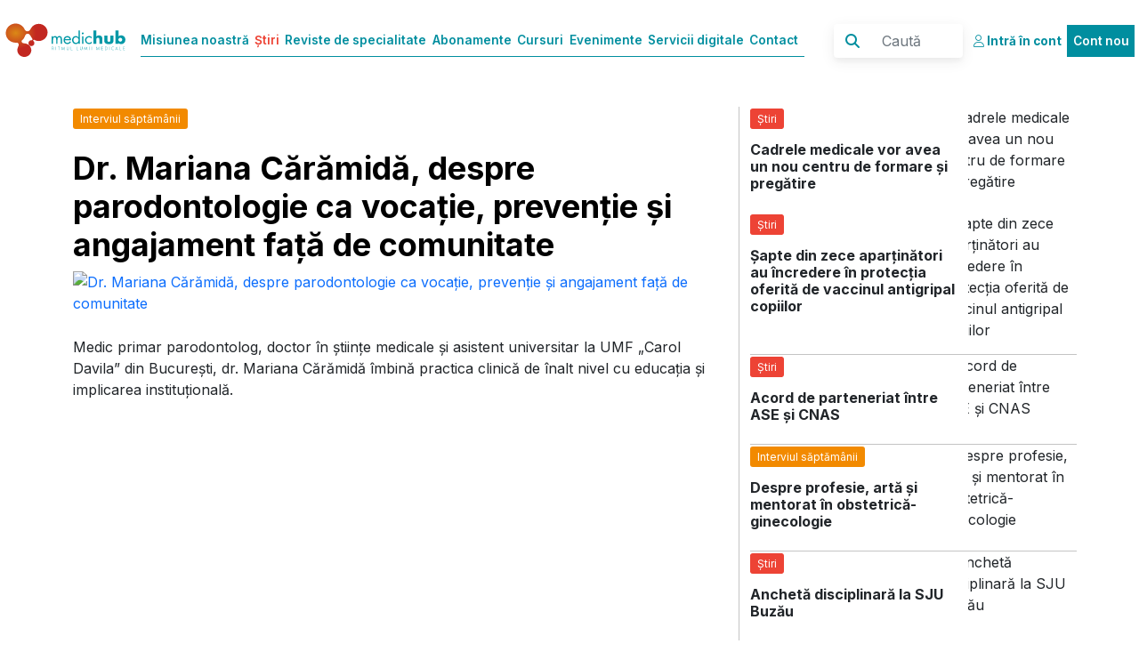

--- FILE ---
content_type: text/html; charset=UTF-8
request_url: https://www.medichub.ro/stiri?tag=negocieri%20cu%20ministerul%20sanatatii
body_size: 7916
content:
<!doctype html>
<html lang="en">
  <head>
    <meta charset="utf-8">
    <meta name="viewport" content="width=device-width, initial-scale=1">
    <meta name="description" content="">
    <meta name="author" content="APICoders.ro">
    <title>Stiri</title>
    <link href="https://www.medichub.ro/template/templates/css/bootstrap.min.css" rel="stylesheet">
    <link rel="preconnect" href="https://fonts.googleapis.com">
    <link rel="preconnect" href="https://fonts.gstatic.com" crossorigin>
    <link href="https://fonts.googleapis.com/css2?family=Inter:wght@100;200;400;500;600;700;900&display=swap" rel="stylesheet">
    <link href="https://www.medichub.ro/template/templates/css/custom.css" rel="stylesheet">
    <link href="https://www.medichub.ro/template/templates/css/myevents.css" rel="stylesheet">
    <link href="https://www.medichub.ro/template/templates/css/reviste.css" rel="stylesheet">
    <link href="https://www.medichub.ro/template/templates/css/articol.css" rel="stylesheet">
    <link href="https://www.medichub.ro/template/templates/css/news.css" rel="stylesheet">
<script src="https://kit.fontawesome.com/8bd8e77d29.js" crossorigin="anonymous"></script>
    <style type="text/css">
    .evCarrousel
    {
        height:70vh !important;
    }

    </style>
    
 <!-- Google tag (gtag.js) --> <script async src="https://www.googletagmanager.com/gtag/js?id=G-7YT6G00BTR"></script> <script> window.dataLayer = window.dataLayer || []; function gtag(){dataLayer.push(arguments);} gtag('js', new Date()); gtag('config', 'G-7YT6G00BTR'); </script>
<!-- Google Tag Manager -->
<script>(function(w,d,s,l,i){w[l]=w[l]||[];w[l].push({'gtm.start':
new Date().getTime(),event:'gtm.js'});var f=d.getElementsByTagName(s)[0],
j=d.createElement(s),dl=l!='dataLayer'?'&l='+l:'';j.async=true;j.src=
'https://www.googletagmanager.com/gtm.js?id='+i+dl;f.parentNode.insertBefore(j,f);
})(window,document,'script','dataLayer','GTM-PF66SF6');</script>
<!-- End Google Tag Manager -->
<!-- Google tag (gtag.js) --> <script async src="https://www.googletagmanager.com/gtag/js?id=AW-10838521046"></script> <script> window.dataLayer = window.dataLayer || []; function gtag(){dataLayer.push(arguments);} gtag('js', new Date()); gtag('config', 'AW-10838521046'); </script>
<!-- Meta Pixel Code -->
<script>
!function(f,b,e,v,n,t,s)
{if(f.fbq)return;n=f.fbq=function(){n.callMethod?
n.callMethod.apply(n,arguments):n.queue.push(arguments)};
if(!f._fbq)f._fbq=n;n.push=n;n.loaded=!0;n.version='2.0';
n.queue=[];t=b.createElement(e);t.async=!0;
t.src=v;s=b.getElementsByTagName(e)[0];
s.parentNode.insertBefore(t,s)}(window, document,'script',
'https://connect.facebook.net/en_US/fbevents.js');
fbq('init', '585098775364412');
fbq('track', 'PageView');
</script>
<noscript><img height="1" width="1" style="display:none"
src="https://www.facebook.com/tr?id=585098775364412&ev=PageView&noscript=1"
/></noscript>
<!-- End Meta Pixel Code -->
<script type="text/javascript">
    (function(c,l,a,r,i,t,y){
        c[a]=c[a]||function(){(c[a].q=c[a].q||[]).push(arguments)};
        t=l.createElement(r);t.async=1;t.src="https://www.clarity.ms/tag/"+i;
        y=l.getElementsByTagName(r)[0];y.parentNode.insertBefore(t,y);
    })(window, document, "clarity", "script", "pwqnnxkais");
</script>


       <script>
        function isMobileDevice() {
              return (
                /Android|webOS|iPhone|iPad|iPod|BlackBerry|IEMobile|Opera Mini|Huawei|Honor|Xiaomi|Oppo|Vivo/i.test(navigator.userAgent) ||
                (window.innerWidth <= 768)
              );
            }

            const isMobile = isMobileDevice();
       </script>

        <script async src='https://securepubads.g.doubleclick.net/tag/js/gpt.js'></script>
            <script>
                window.googletag = window.googletag || {cmd: []};
                googletag.cmd.push(function() {
                     if (isMobile) {
                        googletag.defineSlot('/22661709613/nelogat-medichub.ro/320x440_mh_nelogat_stiri_mobil_p1', [320, 440], 'div-gpt-ad-1640088488049-0').addService(googletag.pubads());
                     }
                     else
                     {
                         googletag.defineSlot('/22661709613/nelogat-medichub.ro/980x380_mh_nelogat_stiri_desktop_p1', [980, 380], 'div-gpt-ad-1640083654559-0').addService(googletag.pubads());
                     }

                    googletag.pubads().enableSingleRequest();
                    googletag.pubads().collapseEmptyDivs();
                    googletag.enableServices();
                });
            </script>
       
</head>
<body>
  <!-- Google Tag Manager (noscript) -->
<noscript><iframe src="https://www.googletagmanager.com/ns.html?id=GTM-PF66SF6"
height="0" width="0" style="display:none;visibility:hidden"></iframe></noscript>
<!-- End Google Tag Manager (noscript) -->


<header>
   <nav class="navbar navbar-expand-md fixed-top navbar-light whitebg">
  <div class="container-fluid">
    <a class="navbar-brand bigLogo" href="https://www.medichub.ro/"><img src="https://www.medichub.ro/medichub.svg" alt="MedicHub"></a>
    <a class="navbar-brand smallLogo" href="https://www.medichub.ro/"><img src="https://www.medichub.ro/medichub-tab.png" alt="MedicHub"></a>
    <button class="navbar-toggler" type="button" data-bs-toggle="collapse" data-bs-target="#navbarCollapse" aria-controls="navbarCollapse" aria-expanded="false" aria-label="Toggle navigation">
      <span class="navbar-toggler-icon"></span>
    </button>
    <div class="collapse navbar-collapse" id="navbarCollapse">
      <ul class="navbar-nav me-auto mb-2 mb-md-0 mainMenu">
        <li class="nav-item">
          <a class="nav-link ps-0" aria-current="page" href="https://www.medichub.ro/misiunea-noastra">Misiunea noastră</a>
        </li><li class="nav-item">
          <a class="nav-link ps-0 menActive" aria-current="page" href="https://www.medichub.ro/stiri">Știri</a>
        </li><li class="nav-item">
          <a class="nav-link ps-0" aria-current="page" href="https://www.medichub.ro/reviste-de-specialitate">Reviste de specialitate</a>
        </li><li class="nav-item">
          <a class="nav-link ps-0" aria-current="page" href="https://www.medichub.ro/abonamente">Abonamente</a>
        </li><li class="nav-item">
          <a class="nav-link ps-0" aria-current="page" href="https://www.medichub.ro/cursuri">Cursuri</a>
        </li><li class="nav-item">
          <a class="nav-link ps-0" aria-current="page" href="https://www.medichub.ro/evenimente">Evenimente</a>
        </li><li class="nav-item">
          <a class="nav-link ps-0" aria-current="page" href="https://www.medichub.ro/servicii-digitale">Servicii digitale</a>
        </li><li class="nav-item">
          <a class="nav-link ps-0" aria-current="page" href="https://www.medichub.ro/faq">Contact</a>
        </li>
      </ul>


         <ul class="navbar-nav mb-2 mb-md-0 accountTopMenu hidemax">
        
        <li class="nav-item">
          <a class="nav-link active accAccess" aria-current="page" href="https://www.medichub.ro/login"><i class="fa-light fa-user"></i> <span>Intră în cont</span></a>
        </li>
         <li class="nav-item">
          <a class="nav-link activeBackground" aria-current="page" href="https://www.medichub.ro/register">Cont nou</a>
        </li>
       
       </ul>

      <form class="d-flex searchForm" method="post" action="https://www.medichub.ro/cauta">
<input type="hidden" name="step" value="cauta">
           <button class="btn" type="submit"><i class="fa-solid fa-magnifying-glass"></i></button>
           <input class="form-control me-2" type="search" placeholder="Caută" aria-label="Caută" name="search">
      </form>
       <ul class="navbar-nav mb-2 mb-md-0 accountTopMenu hidemin">
        
        <li class="nav-item">
          <a class="nav-link active accAccess" aria-current="page" href="https://www.medichub.ro/login"><i class="fa-light fa-user"></i> <span>Intră în cont</span></a>
        </li>
         <li class="nav-item">
          <a class="nav-link activeBackground" aria-current="page" href="https://www.medichub.ro/register">Cont nou</a>
        </li>
       
       </ul>

    </div>
  </div>
</nav>
  </header>
  <main>

<section class="topStiri">
<div class="container">
    <div class="row">
        <div class="col-8 leftNews hidemin">
            <span class="stRed interviuCBg">Interviul săptămânii</span>
            <br><br> <a href="https://www.medichub.ro/stiri/dr-mariana-caramida-despre-parodontologie-ca-vocatie-preventie-si-angajament-fata-de-comunitate-id-11307-cmsid-2">
            <h1>Dr. Mariana Cărămidă, despre parodontologie ca vocație, prevenție și angajament față de comunitate</h1>
            <img src="https://www.medichub.ro/mng/upload/1/Stiri/Mariana_Caramida_stire.jpg" alt="Dr. Mariana Cărămidă, despre parodontologie ca vocație, prevenție și angajament față de comunitate">
            </a>
            <br>
            <p>Medic primar parodontolog, doctor &icirc;n științe medicale și asistent universitar la UMF &bdquo;Carol Davila&rdquo; din București, dr. Mariana Cărămidă &icirc;mbină practica clinică de &icirc;nalt nivel cu educația și implicarea instituțională.</p>
        </div>
        <div class="col-4 newsList">
          
      <div class="row hidemin">
                <div class="col-8">
                   <span class="stOrange stiriCBg">Știri</span>
                   <br>
                   <a href="https://www.medichub.ro/stiri/cadrele-medicale-vor-avea-un-nou-centru-de-formare-si-pregatire-id-11306-cmsid-2">
                   <h4>Cadrele medicale vor avea un nou centru de formare și pregătire</h4>
                   </a>
                </div>
                <div class="col-4 nwRightImg">
                <a href="https://www.medichub.ro/stiri/cadrele-medicale-vor-avea-un-nou-centru-de-formare-si-pregatire-id-11306-cmsid-2">
                    <img src="https://www.medichub.ro/mng/upload/1/Stiri/Centrul de Dezvoltare  UMFCD stire.jpg" alt="Cadrele medicale vor avea un nou centru de formare și pregătire">
                    </a>
                </div>
            </div>
    
      <div class="row hidemin">
                <div class="col-8">
                   <span class="stOrange stiriCBg">Știri</span>
                   <br>
                   <a href="https://www.medichub.ro/stiri/sapte-din-zece-apartinatori-au-incredere-in-protectia-oferita-de-vaccinul-antigripal-copiilor-id-11305-cmsid-2">
                   <h4>Șapte din zece aparținători au încredere în protecția oferită  de vaccinul antigripal copiilor</h4>
                   </a>
                </div>
                <div class="col-4 nwRightImg">
                <a href="https://www.medichub.ro/stiri/sapte-din-zece-apartinatori-au-incredere-in-protectia-oferita-de-vaccinul-antigripal-copiilor-id-11305-cmsid-2">
                    <img src="https://www.medichub.ro/mng/upload/1/Stiri/vaccinare copii stire.jpg" alt="Șapte din zece aparținători au încredere în protecția oferită  de vaccinul antigripal copiilor">
                    </a>
                </div>
            </div>
    
      <div class="row hidemin">
                <div class="col-8">
                   <span class="stOrange stiriCBg">Știri</span>
                   <br>
                   <a href="https://www.medichub.ro/stiri/acord-de-parteneriat-intre-ase-si-cnas-id-11303-cmsid-2">
                   <h4>Acord de parteneriat între ASE și CNAS</h4>
                   </a>
                </div>
                <div class="col-4 nwRightImg">
                <a href="https://www.medichub.ro/stiri/acord-de-parteneriat-intre-ase-si-cnas-id-11303-cmsid-2">
                    <img src="https://www.medichub.ro/mng/upload/1/Stiri/semnare-acord-parteneriat-ase-cnas2.jpg" alt="Acord de parteneriat între ASE și CNAS">
                    </a>
                </div>
            </div>
    
      <div class="row hidemin">
                <div class="col-8">
                   <span class="stOrange interviuCBg">Interviul săptămânii</span>
                   <br>
                   <a href="https://www.medichub.ro/stiri/despre-profesie-arta-si-mentorat-in-obstetrica-ginecologie-id-11296-cmsid-2">
                   <h4>Despre profesie, artă și mentorat în obstetrică-ginecologie </h4>
                   </a>
                </div>
                <div class="col-4 nwRightImg">
                <a href="https://www.medichub.ro/stiri/despre-profesie-arta-si-mentorat-in-obstetrica-ginecologie-id-11296-cmsid-2">
                    <img src="https://www.medichub.ro/mng/upload/1/Stiri/anca_simionescu.jpg" alt="Despre profesie, artă și mentorat în obstetrică-ginecologie ">
                    </a>
                </div>
            </div>
    
      <div class="row hidemin">
                <div class="col-8">
                   <span class="stOrange stiriCBg">Știri</span>
                   <br>
                   <a href="https://www.medichub.ro/stiri/ancheta-disciplinara-la-sju-buzau-id-11294-cmsid-2">
                   <h4>Anchetă disciplinară la SJU Buzău</h4>
                   </a>
                </div>
                <div class="col-4 nwRightImg">
                <a href="https://www.medichub.ro/stiri/ancheta-disciplinara-la-sju-buzau-id-11294-cmsid-2">
                    <img src="https://www.medichub.ro/mng/upload/1/Stiri/colegiul-medicilor-din-romania-cmr2.jpg" alt="Anchetă disciplinară la SJU Buzău">
                    </a>
                </div>
            </div>
    <section class="revisteOther newsOther hidemax">
         <div class="col-12 mbSLista hidemax mbSLista ">
         <div class="row mx-0 mb-5 newsBorder">
         <div class="col-12 px-0">
            <div class="row roHeight mx-0 ">
                <div class="col-12 roImg ">
                    <a href="https://www.medichub.ro/stiri/dr-mariana-caramida-despre-parodontologie-ca-vocatie-preventie-si-angajament-fata-de-comunitate-id-11307-cmsid-2">
                        <img src="https://www.medichub.ro/mng/upload/1/Stiri/Mariana_Caramida fundal.jpg" alt="Interviul săptămânii" />
                    </a>
                </div><div class="col-12 roSubliniat ">
                    <span class="roOrange interviuCBg">Interviul săptămânii</span>
                </div><div class="col-12 roText  ">
                    <h3>Dr. Mariana Cărămidă, despre parodontologie ca vocație, prevenție și angajament față de comunitate</h3><p>Medic primar parodontolog, doctor &icirc;n științe medicale și asistent universitar la UMF &bdquo;Carol Davila&rdquo; din București, dr. Mariana Cărămidă &icirc;mbină practica clinică de &icirc;nalt nivel cu educația și implicarea instit...<br><br>

                </div>
            </div>
            <div class="row mx-0">
                <div class="col-12 roLink ">
                     <a href="https://www.medichub.ro/stiri/dr-mariana-caramida-despre-parodontologie-ca-vocatie-preventie-si-angajament-fata-de-comunitate-id-11307-cmsid-2">Citește mai departe</a>
                </div>
            </div>
        </div>
        </div>
        </div>

      
         <div class="col-12 mbSLista hidemax mbSLista ">
         <div class="row mx-0 mb-5 newsBorder">
         <div class="col-12 px-0">
            <div class="row roHeight mx-0 ">
                <div class="col-12 roImg ">
                    <a href="https://www.medichub.ro/stiri/cadrele-medicale-vor-avea-un-nou-centru-de-formare-si-pregatire-id-11306-cmsid-2">
                        <img src="https://www.medichub.ro/mng/upload/1/Stiri/Centrul de Dezvoltare UMFCD fundal.jpg" alt="Știri" />
                    </a>
                </div><div class="col-12 roSubliniat ">
                    <span class="roOrange stiriCBg">Știri</span>
                </div><div class="col-12 roText  ">
                    <h3>Cadrele medicale vor avea un nou centru de formare și pregătire</h3><p>&Icirc;n apropiere de Hala Laminor, din sectorul 3 al Capitalei, va fi construit un centru de dezvoltare de competențe pentru medicii și asistenții medicali din sistemul spitalicesc de stat.&nbsp;Centrul va fi integrat &icirc;n&nbsp;Polu...<br><br>

                </div>
            </div>
            <div class="row mx-0">
                <div class="col-12 roLink ">
                     <a href="https://www.medichub.ro/stiri/cadrele-medicale-vor-avea-un-nou-centru-de-formare-si-pregatire-id-11306-cmsid-2">Citește mai departe</a>
                </div>
            </div>
        </div>
        </div>
        </div>

      
         <div class="col-12 mbSLista hidemax mbSLista ">
         <div class="row mx-0 mb-5 newsBorder">
         <div class="col-12 px-0">
            <div class="row roHeight mx-0 ">
                <div class="col-12 roImg ">
                    <a href="https://www.medichub.ro/stiri/sapte-din-zece-apartinatori-au-incredere-in-protectia-oferita-de-vaccinul-antigripal-copiilor-id-11305-cmsid-2">
                        <img src="https://www.medichub.ro/mng/upload/1/vaccinare copii fundal.jpg" alt="Știri" />
                    </a>
                </div><div class="col-12 roSubliniat ">
                    <span class="roOrange stiriCBg">Știri</span>
                </div><div class="col-12 roText  ">
                    <h3>Șapte din zece aparținători au încredere în protecția oferită  de vaccinul antigripal copiilor</h3><p>Trei sferturi dintre părinți și bunici cred că vaccinarea antigripală protejează copiii de gripă, arată rezultatele unui sondaj publicat recent.</p>...<br><br>

                </div>
            </div>
            <div class="row mx-0">
                <div class="col-12 roLink ">
                     <a href="https://www.medichub.ro/stiri/sapte-din-zece-apartinatori-au-incredere-in-protectia-oferita-de-vaccinul-antigripal-copiilor-id-11305-cmsid-2">Citește mai departe</a>
                </div>
            </div>
        </div>
        </div>
        </div>

      
         <div class="col-12 mbSLista hidemax mbSLista ">
         <div class="row mx-0 mb-5 newsBorder">
         <div class="col-12 px-0">
            <div class="row roHeight mx-0 ">
                <div class="col-12 roImg ">
                    <a href="https://www.medichub.ro/stiri/acord-de-parteneriat-intre-ase-si-cnas-id-11303-cmsid-2">
                        <img src="https://www.medichub.ro/mng/upload/1/Stiri/semnare-acord-parteneriat-ase-cnas1.jpg" alt="Știri" />
                    </a>
                </div><div class="col-12 roSubliniat ">
                    <span class="roOrange stiriCBg">Știri</span>
                </div><div class="col-12 roText  ">
                    <h3>Acord de parteneriat între ASE și CNAS</h3><p>Acest acord este un pas decisiv pentru o administrație a profesioniștilor.</p>...<br><br>

                </div>
            </div>
            <div class="row mx-0">
                <div class="col-12 roLink ">
                     <a href="https://www.medichub.ro/stiri/acord-de-parteneriat-intre-ase-si-cnas-id-11303-cmsid-2">Citește mai departe</a>
                </div>
            </div>
        </div>
        </div>
        </div>

      
         <div class="col-12 mbSLista hidemax mbSLista ">
         <div class="row mx-0 mb-5 newsBorder">
         <div class="col-12 px-0">
            <div class="row roHeight mx-0 ">
                <div class="col-12 roImg ">
                    <a href="https://www.medichub.ro/stiri/despre-profesie-arta-si-mentorat-in-obstetrica-ginecologie-id-11296-cmsid-2">
                        <img src="https://www.medichub.ro/mng/upload/1/Stiri/anca_simionescu_fundal.jpg" alt="Interviul săptămânii" />
                    </a>
                </div><div class="col-12 roSubliniat ">
                    <span class="roOrange interviuCBg">Interviul săptămânii</span>
                </div><div class="col-12 roText  ">
                    <h3>Despre profesie, artă și mentorat în obstetrică-ginecologie </h3><p><strong>Excelența ca stare de spirit cu lector univ. dr. Anca Simionescu</strong></p>...<br><br>

                </div>
            </div>
            <div class="row mx-0">
                <div class="col-12 roLink ">
                     <a href="https://www.medichub.ro/stiri/despre-profesie-arta-si-mentorat-in-obstetrica-ginecologie-id-11296-cmsid-2">Citește mai departe</a>
                </div>
            </div>
        </div>
        </div>
        </div>

      
         <div class="col-12 mbSLista hidemax mbSLista ">
         <div class="row mx-0 mb-5 newsBorder">
         <div class="col-12 px-0">
            <div class="row roHeight mx-0 ">
                <div class="col-12 roImg ">
                    <a href="https://www.medichub.ro/stiri/ancheta-disciplinara-la-sju-buzau-id-11294-cmsid-2">
                        <img src="https://www.medichub.ro/mng/upload/1/Stiri/colegiul-medicilor-din-romania-cmr1.jpg" alt="Știri" />
                    </a>
                </div><div class="col-12 roSubliniat ">
                    <span class="roOrange stiriCBg">Știri</span>
                </div><div class="col-12 roText  ">
                    <h3>Anchetă disciplinară la SJU Buzău</h3><p>Colegiul Medicilor din Rom&acirc;nia s-a autosesizat &icirc;n cazul decesului din 5 ianuarie a t&acirc;nărului internat la SJU Buzău &icirc;n urma unui accident rutier și va demara o anchetă disciplinară de analiză a cazului, informează ...<br><br>

                </div>
            </div>
            <div class="row mx-0">
                <div class="col-12 roLink ">
                     <a href="https://www.medichub.ro/stiri/ancheta-disciplinara-la-sju-buzau-id-11294-cmsid-2">Citește mai departe</a>
                </div>
            </div>
        </div>
        </div>
        </div>

      </div>
        </div>


    </div>
</div>

</section>



<section class="revisteOther newsOther">
    <div class="container">
    <div class="row">
        
         <div class="col-4 mbSLista ">
         <div class="row mx-0 mb-5 newsBorder">
         <div class="col-12 px-0">
            <div class="row roHeight mx-0 ">
                <div class="col-12 roImg ">
                    <a href="https://www.medichub.ro/stiri/oncorcp-prima-platforma-din-romania-care-ajuta-pacientii-oncologici-si-medicii-sa-comunice-mai-bine-id-11029-cmsid-2">
                        <img src="https://www.medichub.ro/mng/upload/1/Stiri/oncorcp_fundal_1620.jpg" alt="Comunicate de presă" />
                    </a>
                </div><div class="col-12 roSubliniat ">
                    <span class="roOrange comunicateCBg">Comunicate de presă</span>
                </div><div class="col-12 roText  ">
                    <h3>OncoRCP – prima platformă din România care ajută pacienții oncologici și medicii să comunice mai bine </h3><p>Platforma oferă acces gratuit la materiale video educative, componentă AI și podcast</p>...<br><br>

                </div>
            </div>
            <div class="row mx-0">
                <div class="col-12 roLink ">
                     <a href="https://www.medichub.ro/stiri/oncorcp-prima-platforma-din-romania-care-ajuta-pacientii-oncologici-si-medicii-sa-comunice-mai-bine-id-11029-cmsid-2">Citește mai departe</a>
                </div>
            </div>
        </div>
        </div>
        </div>

      
         <div class="col-4 mbSLista ">
         <div class="row mx-0 mb-5 newsBorder">
         <div class="col-12 px-0">
            <div class="row roHeight mx-0 ">
                <div class="col-12 roImg ">
                    <a href="https://www.medichub.ro/stiri/lansare-procedura-achizitie-servicii-consiliere-identificare-solutii-tehnice-imm-id-10960-cmsid-2">
                        <img src="https://www.medichub.ro/mng/upload/1/Stiri/imagine-fundal-anunt-website-1920-425.png" alt="Știri" />
                    </a>
                </div><div class="col-12 roSubliniat ">
                    <span class="roOrange stiriCBg">Știri</span>
                </div><div class="col-12 roText  ">
                    <h3>Lansare procedură achiziție servicii consiliere identificare soluții tehnice IMM</h3><p>Medichub Media SRL vă invită să participați la procedura de atribuire a serviciilor de consiliere IMM.</p>...<br><br>

                </div>
            </div>
            <div class="row mx-0">
                <div class="col-12 roLink ">
                     <a href="https://www.medichub.ro/stiri/lansare-procedura-achizitie-servicii-consiliere-identificare-solutii-tehnice-imm-id-10960-cmsid-2">Citește mai departe</a>
                </div>
            </div>
        </div>
        </div>
        </div>

      
         <div class="col-4 mbSLista ">
         <div class="row mx-0 mb-5 newsBorder">
         <div class="col-12 px-0">
            <div class="row roHeight mx-0 ">
                <div class="col-12 roImg ">
                    <a href="https://www.medichub.ro/stiri/young-work-stagii-de-practica-pregatire-profesionala-si-acces-la-piata-muncii-pentru-studenti-id-10481-cmsid-2">
                        <img src="https://www.medichub.ro/mng/upload/1/Stiri/header-young-work-proiect-PEO-1980x495.png" alt="Știri" />
                    </a>
                </div><div class="col-12 roSubliniat ">
                    <span class="roOrange stiriCBg">Știri</span>
                </div><div class="col-12 roText  ">
                    <h3>YOUNG WORK – Stagii de practică, pregătire profesională şi acces la piaţa muncii pentru studenţi</h3>...<br><br>

                </div>
            </div>
            <div class="row mx-0">
                <div class="col-12 roLink ">
                     <a href="https://www.medichub.ro/stiri/young-work-stagii-de-practica-pregatire-profesionala-si-acces-la-piata-muncii-pentru-studenti-id-10481-cmsid-2">Citește mai departe</a>
                </div>
            </div>
        </div>
        </div>
        </div>

      
         <div class="col-4 mbSLista ">
         <div class="row mx-0 mb-5 newsBorder">
         <div class="col-12 px-0">
            <div class="row roHeight mx-0 ">
                <div class="col-12 roImg ">
                    <a href="https://www.medichub.ro/stiri/compendiu-de-medicina-adictiei-comanda-l-aici-id-9680-cmsid-2">
                        <img src="https://www.medichub.ro/upload/dynamic_photos/compendiu_articol_31919_1200_90_bigger.png" alt="Știri" />
                    </a>
                </div><div class="col-12 roSubliniat ">
                    <span class="roOrange stiriCBg">Știri</span>
                </div><div class="col-12 roText  ">
                    <h3>Compendiu de medicina adicţiei. Comandă-l aici!</h3><p>Un nou titlu editorial MedicHub Media este la dispoziţia profesioniştilor din sănătate: &bdquo;Compendiu de medicina adicţiei&rdquo;, un ghid practic pentru medici de diverse specialităţi, rezidenţi, dar şi studenţi interesaţi de asisten...<br><br>

                </div>
            </div>
            <div class="row mx-0">
                <div class="col-12 roLink ">
                     <a href="https://www.medichub.ro/stiri/compendiu-de-medicina-adictiei-comanda-l-aici-id-9680-cmsid-2">Citește mai departe</a>
                </div>
            </div>
        </div>
        </div>
        </div>

      
         <div class="col-4 mbSLista ">
         <div class="row mx-0 mb-5 newsBorder">
         <div class="col-12 px-0">
            <div class="row roHeight mx-0 ">
                <div class="col-12 roImg ">
                    <a href="https://www.medichub.ro/stiri/comanda-tratatul-de-pediatrie-pasii-de-urmat-pentru-livrare-id-5411-cmsid-2">
                        <img src="https://www.medichub.ro/mng/upload/1/Stiri/banner_tratat_pret_nou_nov2025.jpg" alt="Știri" />
                    </a>
                </div><div class="col-12 roSubliniat ">
                    <span class="roOrange stiriCBg">Știri</span>
                </div><div class="col-12 roText  ">
                    <h3>Comandă „Tratatul de pediatrie”! Paşii de urmat pentru livrare</h3><p>&bdquo;Tratatul de pediatrie&rdquo;, coordonat de prof. univ. dr. Doina Anca Pleşca şi editat de MedicHub, este disponibil pentru comenzi online. Pentru a intra &icirc;n posesia lucrării este nevoie de completarea datelor de livrare şi d...<br><br>

                </div>
            </div>
            <div class="row mx-0">
                <div class="col-12 roLink ">
                     <a href="https://www.medichub.ro/stiri/comanda-tratatul-de-pediatrie-pasii-de-urmat-pentru-livrare-id-5411-cmsid-2">Citește mai departe</a>
                </div>
            </div>
        </div>
        </div>
        </div>

      
         <div class="col-4 mbSLista ">
         <div class="row mx-0 mb-5 newsBorder">
         <div class="col-12 px-0">
            <div class="row roHeight mx-0 ">
                <div class="col-12 roImg ">
                    <a href="https://www.medichub.ro/stiri/europa-are-plan-pentru-sanatatea-cardiovasculara-id-11310-cmsid-2">
                        <img src="https://www.medichub.ro/mng/upload/1/Stiri/sanatate cardiovasculara fundal.jpg" alt="Știri" />
                    </a>
                </div><div class="col-12 roSubliniat ">
                    <span class="roOrange stiriCBg">Știri</span>
                </div><div class="col-12 roText  ">
                    <h3>Europa are plan pentru sănătatea cardiovasculară</h3><p>Comisia Europeană a publicat recent, Planul European pentru Sănătatea Cardiovasculară. Documentul &icirc;și propune să stabilească un cadru amplu de măsuri pentru reducerea mortalității cardiovasculare.</p>...<br><br>

                </div>
            </div>
            <div class="row mx-0">
                <div class="col-12 roLink ">
                     <a href="https://www.medichub.ro/stiri/europa-are-plan-pentru-sanatatea-cardiovasculara-id-11310-cmsid-2">Citește mai departe</a>
                </div>
            </div>
        </div>
        </div>
        </div>

      
    </div>
    </div>
</section>



<section class="revistePub griAdBg">
    <div class="row mx-0">
        <div class="container px-0 text-center">
                 <!-- /22661709613/nelogat-medichub.ro/980x285_mh_nelogat_hp_desktop_p1 -->
                        <div id='div-gpt-ad-1640083654559-0' style='min-width: 980px; min-height: 285px;' class='hidemin'>
                          <script>
                          if (!isMobile)
                             googletag.cmd.push(function() { googletag.display('div-gpt-ad-1640083654559-0'); });
                          </script>
                        </div>
                        <!-- /22661709613/nelogat-medichub.ro/320x250_mh_nelogat_hp_mobil_p1 -->
                            <div id='div-gpt-ad-1640088488049-0' style='min-width: 320px; min-height: 250px;' class='hidemax'>
                              <script>
                            if (isMobile)
                                googletag.cmd.push(function() { googletag.display('div-gpt-ad-1640088488049-0'); });
                              </script>
                            </div>
                        
        </div>
    </div>

</section>


<section class="revisteOther newsOther">
    <div class="container">
    <div class="row moreNews">
        
         <div class="col-4 mbSLista ">
         <div class="row mx-0 mb-5 newsBorder">
         <div class="col-12 px-0">
            <div class="row roHeight mx-0 ">
                <div class="col-12 roImg ">
                    <a href="https://www.medichub.ro/stiri/reclasificarea-spitalelor-la-start-id-11309-cmsid-2">
                        <img src="https://www.medichub.ro/mng/upload/1/Stiri/spital fundal.jpg" alt="Știri" />
                    </a>
                </div><div class="col-12 roSubliniat ">
                    <span class="roOrange stiriCBg">Știri</span>
                </div><div class="col-12 roText  ">
                    <h3>Reclasificarea spitalelor, la start</h3><p>Ministerul Sănătății a finalizat criteriile de &icirc;ncadrare &icirc;n categoria spitalelor de importanță strategică.&nbsp;</p>...<br><br>

                </div>
            </div>
            <div class="row mx-0">
                <div class="col-12 roLink ">
                     <a href="https://www.medichub.ro/stiri/reclasificarea-spitalelor-la-start-id-11309-cmsid-2">Citește mai departe</a>
                </div>
            </div>
        </div>
        </div>
        </div>

      
         <div class="col-4 mbSLista ">
         <div class="row mx-0 mb-5 newsBorder">
         <div class="col-12 px-0">
            <div class="row roHeight mx-0 ">
                <div class="col-12 roImg ">
                    <a href="https://www.medichub.ro/stiri/un-nou-tratat-de-diabet-nutritie-si-boli-metabolice-in-romania-id-11308-cmsid-2">
                        <img src="https://www.medichub.ro/mng/upload/1/Stiri/tratat-de-diabet1.jpg" alt="Știri" />
                    </a>
                </div><div class="col-12 roSubliniat ">
                    <span class="roOrange stiriCBg">Știri</span>
                </div><div class="col-12 roText  ">
                    <h3>Un nou Tratat de diabet, nutriție și boli metabolice în România</h3><p>Diabetul zaharat, obezitatea și bolile metabolice reprezintă astăzi domenii centrale ale medicinei contemporane.</p>...<br><br>

                </div>
            </div>
            <div class="row mx-0">
                <div class="col-12 roLink ">
                     <a href="https://www.medichub.ro/stiri/un-nou-tratat-de-diabet-nutritie-si-boli-metabolice-in-romania-id-11308-cmsid-2">Citește mai departe</a>
                </div>
            </div>
        </div>
        </div>
        </div>

      
         <div class="col-4 mbSLista ">
         <div class="row mx-0 mb-5 newsBorder">
         <div class="col-12 px-0">
            <div class="row roHeight mx-0 ">
                <div class="col-12 roImg ">
                    <a href="https://www.medichub.ro/stiri/campanie-de-informare-despre-importanta-vaccinarii-ror-si-in-2026-id-11302-cmsid-2">
                        <img src="https://www.medichub.ro/mng/upload/1/Stiri/vaccin-ROR-campanie-de-informare-timisoara1.jpg" alt="Știri" />
                    </a>
                </div><div class="col-12 roSubliniat ">
                    <span class="roOrange stiriCBg">Știri</span>
                </div><div class="col-12 roText  ">
                    <h3>Campanie de informare despre importanța vaccinării ROR și în 2026</h3><p>Vaccinul ROR are un rol important &icirc;n prevenirea a trei boli infecțioase extrem de contagioase.</p>...<br><br>

                </div>
            </div>
            <div class="row mx-0">
                <div class="col-12 roLink ">
                     <a href="https://www.medichub.ro/stiri/campanie-de-informare-despre-importanta-vaccinarii-ror-si-in-2026-id-11302-cmsid-2">Citește mai departe</a>
                </div>
            </div>
        </div>
        </div>
        </div>

      
         <div class="col-4 mbSLista ">
         <div class="row mx-0 mb-5 newsBorder">
         <div class="col-12 px-0">
            <div class="row roHeight mx-0 ">
                <div class="col-12 roImg ">
                    <a href="https://www.medichub.ro/stiri/cursuri-de-formare-de-formatori-pentru-asistentii-medicali-din-ati-id-11301-cmsid-2">
                        <img src="https://www.medichub.ro/mng/upload/1/Stiri/asistenti medicali fundal.jpg" alt="Știri" />
                    </a>
                </div><div class="col-12 roSubliniat ">
                    <span class="roOrange stiriCBg">Știri</span>
                </div><div class="col-12 roText  ">
                    <h3>Cursuri de formare de formatori pentru asistenții medicali din ATI</h3><p>Ministrul Sănătății a anunțat &icirc;nceperea demersurilor pentru dezvoltarea unui program național de formare de formatori pentru asistenții medicali din ATI.</p>...<br><br>

                </div>
            </div>
            <div class="row mx-0">
                <div class="col-12 roLink ">
                     <a href="https://www.medichub.ro/stiri/cursuri-de-formare-de-formatori-pentru-asistentii-medicali-din-ati-id-11301-cmsid-2">Citește mai departe</a>
                </div>
            </div>
        </div>
        </div>
        </div>

      
         <div class="col-4 mbSLista ">
         <div class="row mx-0 mb-5 newsBorder">
         <div class="col-12 px-0">
            <div class="row roHeight mx-0 ">
                <div class="col-12 roImg ">
                    <a href="https://www.medichub.ro/stiri/povesti-dincolo-de-halatul-alb-id-11300-cmsid-2">
                        <img src="https://www.medichub.ro/mng/upload/1/Stiri/podcast medical fundal.jpg" alt="Știri" />
                    </a>
                </div><div class="col-12 roSubliniat ">
                    <span class="roOrange stiriCBg">Știri</span>
                </div><div class="col-12 roText  ">
                    <h3>Povești dincolo de halatul alb</h3><p>&Icirc;n spațiul virtual, se lansează un podcast despre medici, destinat publicului larg.</p>...<br><br>

                </div>
            </div>
            <div class="row mx-0">
                <div class="col-12 roLink ">
                     <a href="https://www.medichub.ro/stiri/povesti-dincolo-de-halatul-alb-id-11300-cmsid-2">Citește mai departe</a>
                </div>
            </div>
        </div>
        </div>
        </div>

      
         <div class="col-4 mbSLista ">
         <div class="row mx-0 mb-5 newsBorder">
         <div class="col-12 px-0">
            <div class="row roHeight mx-0 ">
                <div class="col-12 roImg ">
                    <a href="https://www.medichub.ro/stiri/componenta-noua-pentru-14-comisii-de-specialitate-ce-functioneaza-in-cadrul-cmr-id-11299-cmsid-2">
                        <img src="https://www.medichub.ro/mng/upload/1/Stiri/medici-comisii-de-specialitate1.jpg" alt="Știri" />
                    </a>
                </div><div class="col-12 roSubliniat ">
                    <span class="roOrange stiriCBg">Știri</span>
                </div><div class="col-12 roText  ">
                    <h3>Componență nouă pentru 14 comisii de specialitate ce funcționează în cadrul CMR</h3><p>A fost votată o nouă conducere și componență pentru 14 comisii de specialitate ce funcționează &icirc;n CMR.</p>...<br><br>

                </div>
            </div>
            <div class="row mx-0">
                <div class="col-12 roLink ">
                     <a href="https://www.medichub.ro/stiri/componenta-noua-pentru-14-comisii-de-specialitate-ce-functioneaza-in-cadrul-cmr-id-11299-cmsid-2">Citește mai departe</a>
                </div>
            </div>
        </div>
        </div>
        </div>

      
    </div>
     <div class="row">
        <div class="col-12 preloader">
            <img src="https://www.medichub.ro/template/templates/images/loader.gif" alt="Loading">
        </div>
        <div class="col-12 loadStiri">
        <a href="javascript:void(0)" class="gradientGreen loadMore">Încarcă mai multe știri</a>
        </div>
     </div>
    </div>
</section>
  <section class="whyMedichub whyMHMisiune nmMisiune2">
    <div class="container">
        <div class="row">

            <div class="col-12">
                <h2>De ce să fii <br>membru MedicHub?</h2>
            </div>
                   <div class="col-3 d-flex">
                <div class="row mx-0 whyMhCas align-items-stretch">
                    <div class="col-12 ">
                        <img src="https://www.medichub.ro/mng/upload/1/DeCeMedichub/decemedichub-01.png">   <br>
                        <b>E ușor să fii dedicat<br> perfecționării continue</b>
                        <br><br><br>
                        MedicHub pune la dispoziția profesioniștilor din sănătate conținut de specialitate de înaltă calitate, cu posibilitatea acordării de credite EMC.
                    </div>
                </div>
            </div><div class="col-3 d-flex">
                <div class="row mx-0 whyMhCas align-items-stretch">
                    <div class="col-12 ">
                        <img src="https://www.medichub.ro/mng/upload/1/DeCeMedichub/decemedichub-02.png">   <br>
                        <b>Vei fi informat<br> în timp real</b>
                        <br><br><br>
                        MedicHub selectează și-ți oferă în timp util cele mai relevante știri și descoperiri medicale.
                    </div>
                </div>
            </div><div class="col-3 d-flex">
                <div class="row mx-0 whyMhCas align-items-stretch">
                    <div class="col-12 ">
                        <img src="https://www.medichub.ro/mng/upload/1/DeCeMedichub/decemedichub-03.png">   <br>
                        <b>Tot ce ai nevoie<br> într-un singur loc</b>
                        <br><br><br>
                        Cu MedicHub, profesioniștii din sănătate economisesc timp și efort deoarece pot găsi răspunsurile și conexiunile de care au nevoie într-un singur loc.
                    </div>
                </div>
            </div><div class="col-3 d-flex">
                <div class="row mx-0 whyMhCas align-items-stretch">
                    <div class="col-12 ">
                        <img src="https://www.medichub.ro/mng/upload/1/DeCeMedichub/decemedichub-04.png">   <br>
                        <b>Vei fi conectat <br>la lumea medicală</b>
                        <br><br><br>
                        MedicHub își propune să reunească cea mai mare comunitate de doctori, farmaciști, medici veterinari și studenţi la medicină și să încurajeze colaborarea și descoperirile medicale.
                    </div>
                </div>
            </div>
            </div>
            </div>
            </section>

            
  
                <section class="whyMedichub whyMHMisiune" style="background-image:none;padding-top:0px;margin-top:0px;">
    <div class="container">
        <div class="row">
                <div class="col-12 wmhLinks">
               <a href="https://www.medichub.ro/register" class="gradientGreen">Înregistrare</a>
                                    <a href="https://www.medichub.ro/login" class="gradientOrange">Autentificare</a>
        </div>
        </div>
            </div>
            </section>

        
</main>
  
   <footer>
      <div class="container">
            <div class="row">
                <div class="col-md-2  whiteBorderRight fLogos">
                   <img src="https://www.medichub.ro/template/templates/images/footer/medichub.png" alt="MedicHub"><Br>
                   <img src="https://www.medichub.ro/template/templates/images/footer/enayati.png" alt="Enayati" class="hidemin"><Br>
                   <img src="https://www.medichub.ro/template/templates/images/footer/crossref.png" alt="Crossref" class="hidemin"><Br>
                   <img src="https://www.medichub.ro/template/templates/images/footer/cc.png" alt="CC" class="hidemin"><Br>

                </div>
                 <div class="col-md-3 whiteBorderRight">
                       <a href="https://www.medichub.ro/misiunea-noastra">Misiunea noastră</a><a href="https://www.medichub.ro/stiri">Știri</a><a href="https://www.medichub.ro/reviste-de-specialitate">Reviste de specialitate</a><a href="https://www.medichub.ro/abonamente">Abonamente</a><a href="https://www.medichub.ro/cursuri">Cursuri</a><a href="https://www.medichub.ro/evenimente">Evenimente</a><a href="https://www.medichub.ro/servicii-digitale">Servicii digitale</a><a href="https://www.medichub.ro/parteneriate">Parteneriate</a><a href="https://www.medichub.ro/faq">Contact</a>
                       <hr>
                       <a href="https://www.medichub.ro/politica-de-confidentialitate">Politica de confidenţialitate</a>
                       <a href="https://www.medichub.ro/termeni-si-conditii">Termeni și condiţii</a>
                       <a href="https://www.medichub.ro/politica-publicitara">Politica publicitară</a>
                       <a href="https://www.medichub.ro/politica-cookie">Politica Cookie</a>
                </div>
                <div class="col-md-4 fContact whiteBorderRight">
                  MEDIC HUB MEDIA,<Br>
                  Green Gate, Bd. Tudor Vladimirescu 22,<Br>
                  etaj 11, 050833, Bucuresti, Romania
                  <br><Br>
                  CUI: RO16136719<br>
                  Nr. Reg. Com. J2004002001407
                  <Br><Br>
                  <iframe src="https://www.google.com/maps/embed?pb=!1m18!1m12!1m3!1d2849.6788306567896!2d26.077304215723753!3d44.419235810575415!2m3!1f0!2f0!3f0!3m2!1i1024!2i768!4f13.1!3m3!1m2!1s0x40b1ff741e99905f%3A0xa89ff4fb600478cf!2sMedicHub%20Media!5e0!3m2!1sen!2sro!4v1647368618406!5m2!1sen!2sro" width="100%" height="200" style="border:0;" allowfullscreen="" loading="lazy"></iframe>
                </div>
                 <div class="col-md-3 fContact">
                     CONTACT<br>
                     <a href="mailto:office@medichub.ro ">office@medichub.ro</a> <Br>
                     <a href="https://www.medichub.ro">MedicHub.ro</a>
                     <br><Br>
                     NE GASESTI SI PE<br>    <Br>
                     <a href="https://www.instagram.com/medichubmedia/" target="_blank" style="display:inline-block"><i class="fa-brands fa-instagram"></i></a>
                     <a href="https://www.linkedin.com/company/medichub/" target="_blank"  style="display:inline-block"><i class="fa-brands fa-linkedin-in"></i></a>
                     <a href="https://www.facebook.com/MedicHub.ro" target="_blank"  style="display:inline-block"><i class="fa-brands fa-facebook-f"></i></a>
                     <a href="https://www.youtube.com/@medichub5063" target="_blank"  style="display:inline-block"><i class="fa-brands fa-youtube"></i></a>


                 </div>
                 <div class="col-12 hidemax fPartners">
                      <img src="https://www.medichub.ro/template/templates/images/footer/enayati.png" alt="Enayati">
                      <img src="https://www.medichub.ro/template/templates/images/footer/crossref.png" alt="Crossref">
                      <img src="https://www.medichub.ro/template/templates/images/footer/cc.png" alt="CC">
                 </div>
            </div>
      </div>
  </footer>
  <script type="text/javascript">
_linkedin_partner_id = "6107161";
window._linkedin_data_partner_ids = window._linkedin_data_partner_ids || [];
window._linkedin_data_partner_ids.push(_linkedin_partner_id);
</script><script type="text/javascript">
(function(l) {
if (!l){window.lintrk = function(a,b){window.lintrk.q.push([a,b])};
window.lintrk.q=[]}
var s = document.getElementsByTagName("script")[0];
var b = document.createElement("script");
b.type = "text/javascript";b.async = true;
b.src = "https://snap.licdn.com/li.lms-analytics/insight.min.js";
s.parentNode.insertBefore(b, s);})(window.lintrk);
</script>
<noscript>
<img height="1" width="1" style="display:none;" alt="" src="https://px.ads.linkedin.com/collect/?pid=6107161&fmt=gif" />
</noscript>



    <script src="https://www.medichub.ro/template/templates/js/bootstrap.bundle.min.js"></script>
    <script src="https://code.jquery.com/jquery-2.2.4.min.js" integrity="sha256-BbhdlvQf/xTY9gja0Dq3HiwQF8LaCRTXxZKRutelT44=" crossorigin="anonymous"></script>
    <script src="https://www.medichub.ro/template/templates/js/custom.js"></script>
    <script src="https://cdn.ckeditor.com/4.18.0/standard/ckeditor.js"></script>
    <script type="text/javascript">
        $(window).load(function(){
           var evH=$(".evListPrice").height();
           $(".forH").height(evH+40);
        });
    </script>
         <script type="text/javascript">
    $(document).ready(function(){
    $(".loadMore").click(function(){
           $(".preloader").fadeIn();
       $.get("https://www.medichub.ro/moreNews.php",function(moreNews){
         $(".moreNews").append(moreNews);
           $(".preloader").hide();
       });

    });

        var whe=200;
        var windowW=$(this).width();
       $(".whyMhCas").each(function(){
          if ($(this).outerHeight()>whe) whe=$(this).outerHeight();

       });

       if (windowW>768)
         $(".whyMhCas").height(whe+95);
    });
   </script>
  </body>
</html>


--- FILE ---
content_type: text/html; charset=utf-8
request_url: https://www.google.com/recaptcha/api2/aframe
body_size: 266
content:
<!DOCTYPE HTML><html><head><meta http-equiv="content-type" content="text/html; charset=UTF-8"></head><body><script nonce="5GZ_pfim2mRaO_wsA2nA7g">/** Anti-fraud and anti-abuse applications only. See google.com/recaptcha */ try{var clients={'sodar':'https://pagead2.googlesyndication.com/pagead/sodar?'};window.addEventListener("message",function(a){try{if(a.source===window.parent){var b=JSON.parse(a.data);var c=clients[b['id']];if(c){var d=document.createElement('img');d.src=c+b['params']+'&rc='+(localStorage.getItem("rc::a")?sessionStorage.getItem("rc::b"):"");window.document.body.appendChild(d);sessionStorage.setItem("rc::e",parseInt(sessionStorage.getItem("rc::e")||0)+1);localStorage.setItem("rc::h",'1769339840096');}}}catch(b){}});window.parent.postMessage("_grecaptcha_ready", "*");}catch(b){}</script></body></html>

--- FILE ---
content_type: text/css
request_url: https://www.medichub.ro/template/templates/css/custom.css
body_size: 3835
content:

body
{

}
:root
{
    --white: #ffffff;
    --black: #000000;
    --red: #ED4335;
     --lightRed:#f9bdb8;
    --orange: #EE7501;
    --lightGreen: #3db461;
    --revisteGreen: #ecf8f0;
    --green: #13776B;
    --lightGray: #C4C4C4;
    --lightGrayEvents:#fafafa;
    --darkGray: #828282;
    --blue: #008E9F;
    --lightViolet:#7b61ff;
    --tabGray:#E5E5E5;
    --asGray: #e0e0e0;
    --asLightGray: #f2f2f2;
    --revLeftSum: #F1F1F1;
    --abRedBg: #ee4332;
    --abGrayBg: #f5f5f5;
    --radioBg:#cce8ec;
    --cursTextGray:#494949;
    --blueHomeBg: #f2fafa;
    --misiuneMh: #fef2f2;
    --stireGray: #9d9d9d;

    --medicRo:#A61C30;
    --farmacistRo:#8FC04A;
    --pediatruRo:#00AFA4;
    --ginecologiaRo:#7E62A4;
    --orlRo:#008DCF;
    --psihiatruRo:#F0B121;
    --oncologRo:#BE1F4F;
    --practicaVeterinaraRo:#002A68;
    --alergologiaRo:#001D3A;
    --obstetricaRo:#9c9c9c;
    --viataMedicalaRo:#d50511;
    --infectioRo:#912E8B;
    --ginecoRo:#E1398E;
    --dermatoRo:#957935;
    --perinatologiaRo:#A52070;
    --pneumologiaRo:#007F7A;
    --stiri:#ED4335;
    --advertoriale:#7B61FF;
    --comunicate:#008E9F;
    --interviu:#F28A00;
    --griAd:#e1e1e1;
}
/* reviste styles */
.medicRoText { color:var(--medicRo); } .medicRoBg{ background-color:var(--medicRo) !important;}
.farmacistRoText { color:var(--farmacistRo); } .farmacistRoBg{ background-color:var(--farmacistRo) !important;}
.pediatruRoText { color:var(--pediatruRo); } .pediatruRoBg{ background-color:var(--pediatruRo) !important;}
.ginecologiaRoText { color:var(--obstetricaRo); } .ginecologiaRoBg{ background-color:var(--obstetricaRo) !important;}
.orlRoText { color:var(--orlRo); } .orlRoBg{ background-color:var(--orlRo) !important;}
.psihiatruRoText { color:var(--psihiatruRo); } .psihiatruRoBg{ background-color:var(--psihiatruRo) !important;}
.oncologRoText { color:var(--oncologRo); } .oncologRoBg{ background-color:var(--oncologRo) !important;}
.practicaVeterinaraRoText { color:var(--practicaVeterinaraRo); } .practicaVeterinaraRoBg{ background-color:var(--practicaVeterinaraRo) !important;}
.alergologiaRoText { color:var(--alergologiaRo); } .alergologiaRoBg{ background-color:var(--alergologiaRo) !important;}
.obstetricaRoText { color:var(--obstetricaRo); } .obstetricaRoBg{ background-color:var(--obstetricaRo) !important;}
.viataMedicalaRoText { color:var(--viataMedicalaRo); } .viataMedicalaRoBg{ background-color:var(--viataMedicalaRo) !important;}
.infectioRoText { color:var(--infectioRo); } .infectioRoBg{ background-color:var(--infectioRo) !important;}
.ginecoRoText { color:var(--ginecoRo); } .ginecoRoBg{ background-color:var(--ginecoRo) !important;}
.dermatoRoText { color:var(--dermatoRo); } .dermatoRoBg{ background-color:var(--dermatoRo) !important;}
.perinatologiaRoText { color:var(--perinatologiaRo); } .perinatologiaRoBg{ background-color:var(--perinatologiaRo) !important;}
.pneumologiaRoText { color:var(--pneumologiaRo); } .pneumologiaRoBg{ background-color:var(--pneumologiaRo) !important;}

.stiriCText { color:var(--stiri); } .stiriCBg{ background-color:var(--stiri) !important;}
.advertorialeCText { color:var(--advertoriale); } .advertorialeCBg{ background-color:var(--advertoriale) !important;}
.comunicateCText { color:var(--comunicate); } .comunicateCBg{ background-color:var(--comunicate) !important;}
.interviuCText { color:var(--interviu); } .interviuCBg{ background-color:var(--interviu) !important;}

.griAdBg {background-color: var(--griAd);}

/* end reviste styles */

.colorWhite
{
    color:var(--white);
}

.gradientOrange
{
  background: linear-gradient(90deg, #F33831 -0.26%, #F47D23 64.56%, #FA9D1C 99.9%);
}
.gradientGreen
{
   background: linear-gradient(320.57deg, #1BDAE9 -44.76%, #13776B 73.97%);
}
.gradientDarkGreen
{
   background: linear-gradient(320.57deg, #008E9F -44.76%, #13776B 73.97%);
}

.gradientGreenVertical
{
   background: linear-gradient(360deg, #1BDAE9 -44.76%, #13776B 73.97%);
}

.gradientGray
{
   background: linear-gradient(272.58deg, #DFDFDF -17.65%, #9D9D9D 97.95%);
}
.whiteBg
{
    background-color:var(--white);
}

.tipRed
{
    color:var(--white);
    border-radius:4px;
    background-color:var(--red);
    padding:7px 10px;
    font-size:13px;
    margin-bottom: 15px;
}

.tipViolet
{
    color:var(--white);
    border-radius:4px;
    background-color:var(--lightViolet);
    padding:7px 10px;
    font-size:13px;
}
.grayBorder
{
    border:1px solid var(--lightGray);
    border-radius:2px;
}
.bottomGrayBorder
{
    border-bottom: 1px solid var(--lightGray);
}
.rightGrayBorder
{
    border-right: 1px solid var(--lightGray);
}

.whiteBorderRight
{
    border-right:1px solid var(--white);
}

body
{
    font-family: 'Inter', sans-serif;
    margin-top:120px;
}
.hidemax
{
    display: none;
}

/* footer */

footer
{
   background: linear-gradient(113.49deg, #1BDAE9 -85.4%, #13776B 110.92%);
   padding-top:45px;
   padding-bottom:45px;
   color:var(--white);
   font-size:12px;
   line-height:17px;
}
footer a
{
    text-decoration: none;
    color:var(--white);
    font-weight:500;
    display:block;
}
footer i
{
    margin-right:20px;
    font-size:20px;
}
footer .fLogos
{
    text-align:center;
}

footer .fLogos img
{
    width:60%;
    margin-bottom:20px;
}


/*navbar*/

.navbar
{
    background-color:var(--white);
    padding-top:20px;
    padding-bottom:10px;
}
.navbar-brand
{
    width:15%;
}

.navbar-brand img
{
    width:75%;
}
.smallLogo
{
    display:none;
}

.navbar .nav-item .nav-link
{
    color: var(--blue);
    font-weight:600;
    padding-left:20px;
    padding-right:20px;
}
.navbar-light .navbar-nav .nav-link.active
{
    color: var(--blue);
}
.navbar-light .navbar-nav .nav-link:focus, .navbar-light .navbar-nav .nav-link:hover
{
    color: #ED4335 !important;
}

.navbar .nav-item .active
{
    font-weight:700;
}
.mainMenu
{
    border-bottom:1px solid var(--blue);
}
.mainMenu .menActive
{
    color:var(--red) !important;
}

.navbar .nav-item .activeBackground
{
    color:var(--white);
    background-color:var(--blue);
}

/* search form */
.searchForm
{

   box-shadow: 0px 4px 4px rgba(51, 51, 51, 0.04), 0px 4px 16px rgba(51, 51, 51, 0.08);
   border-radius: 4px;
   background-color:var(--white);
}
.searchForm input
{
    background-color:transparent;
    border:0px;
}
.searchForm i
{
    border:0px;
    color: var(--blue);
}

/*account menu*/
.accountTopMenu
{
    margin-left:0px;
}
.accountTopMenu .topUserLogat i
{

    float:left;
 font-size:26px;
}
.accountTopMenu .topUserLogat span
{
    margin-top:-4px;
    font-size:14px;
    float:left;
    padding-left:5px;
    font-weight:normal;
    line-height:16px;
}


/* ev carousel */
.evCarrousel
{
    background-size: cover;
    height: 110vh;
    background-position:bottom center;
    padding-top:15vh;
    color:var(--white);


}
.evCarrousel h1
{
    font-family: 'Inter', sans-serif;
    font-size:3.5vh;
    font-weight: 500;
    font-style: normal;
    line-height: initial;
}

.evCarrousel span
{
    font-family: 'Inter', sans-serif;
    font-size:3.5vh;
    font-weight: 200;
    font-style: normal;
    line-height: initial;
}

.evCarrousel h4
{
    font-family: 'Inter', sans-serif;
    font-size:2.5vh;
    font-weight: 500;
    margin-top:3vh;
    font-style: normal;
    line-height: initial;
}

.evCarrousel .evRegister
{
    padding:15px 90px;
    background: linear-gradient(272.58deg, #1BDAE9 -17.65%, #13776B 97.95%);
    border-radius: 248px;
    text-decoration: none;
    color:var(--white);
    font-size:16px;
    font-weight:600;
    margin-top:20px;
    display:inline-block;
     -webkit-transition: background 0.5s ease-out;
    -moz-transition: background 0.5s ease-out;
    -o-transition: background 0.5s ease-out;
    transition: background 0.5s ease-out;

    background-size:300px 1px;
}


.evCarrousel .gradientGreen:hover
{
    background-position:-30px;
}

.evCarrouselMobile
{
    display:none;
}
.evCarrousel .evCalendarDesktop
{
    margin-top:35px;
}

.evCarrousel .evCalendarDesktop a
    {
        border:2px solid var(--green);
        color: var(--green);
      padding:13px 45px;
        border-radius:28px;
        font-size:16px;
        text-align:center;
        font-weight:500;
        background-color:var(--white);
        text-decoration: none;
            transition: all .4s ease;
    -webkit-transition: all .4s ease;
    }
    .evCarrousel .evCalendarDesktop a:hover
    {
         background-color:var(--green);
         color:var(--white);
    }

.evCarrousel .gmailDesktop
    {
        text-align: left;
        padding-bottom:15px;
        margin-top:25px;

    }
.evCarrousel .gmailDesktop a
    {
        color: var(--white);
        margin:1px 4px;
        font-size:14px;


    }

/*choose class */
.chooseClass
{
    background-color:var(--red);
    padding:30px 0px;
    margin-top:25px;
}
.chooseClass .classLabel
{
    text-align:right;
    color:var(--white);
    font-size:24px;
    font-weight:700;
    padding-right:25px;

}
.chooseClass .classDropDw
{
    font-size:13px;
    background-color:var(--white);
    border-radius:3px;
    padding:7px 15px;
    cursor:pointer;
}
.chooseClass .classDropDw i
{
    float:right;
    margin-top:4px;
}
.chooseClass .multipleChoose
{
    background-color:var(--white);
    position: absolute;
    margin-top:-4px;
    padding:0px;
}
.chooseClass .multipleChoose
{
   -webkit-box-shadow: 0px 3px 5px 0px rgba(217,217,217,1);
    -moz-box-shadow: 0px 3px 5px 0px rgba(217,217,217,1);
    box-shadow: 0px 3px 5px 0px rgba(217,217,217,1);
    -webkit-border-bottom-right-radius: 3px;
    -webkit-border-bottom-left-radius: 3px;
    -moz-border-radius-bottomright: 3px;
    -moz-border-radius-bottomleft: 3px;
    border-bottom-right-radius: 3px;
    border-bottom-left-radius: 3px;
    display: none;
}
.chooseClass .multipleChoose .intRow a
{
    color:var(--black);
    text-decoration:none;
}

.chooseClass .multipleChoose .intRow
{
    border-bottom:1px solid var(--lightGray);
    width:100%;
    padding:2px 10px;
    cursor:pointer;

}
.chooseClass .multipleChoose .intRow:hover
{
    background-color:var(--lightRed);
    color:var(--white);
}

.chooseClass .multipleChoose .intRow:last-child
{
    border-bottom:0px;
}



/* branding carousel */
.carousel-indicators
{
    position: relative;
    margin-top:50px;
}

.carousel-indicators [data-bs-target]
{
    width: 12px;
    height: 12px;
    -webkit-border-radius: 50px;
    -moz-border-radius: 50px;
    border-radius: 50px;
    border: 1px solid var(--red);
    background-color:var(--white) !important;
    margin:0px 8px;
}

.carousel-indicators .active
{
        background-color:var(--red) !important;
}

/* video section */
.evVideo
{
    padding-top:30px;
}
.evVideo .mainVideo iframe
{
    width:100%;
    height:calc((75vw - 19.5px) / 1.77);

}
.evVideo .mainVideo #countdown
{
    color:var(--white);
    text-align: center;
    font-size:24px;
    background-color:var(--black);
    padding-top:220px;
    height:calc((75vw - 19.5px) / 1.77);
}
.evVideo .mainVideo #countdown b
{
    font-size:80px;
    color: var(--orange);
}
.evVideo .mainVideo #countdown b span
{
    font-size:32px;
}



/*right chat*/
.evChat
{
    height:calc((75vw - 19.5px) / 1.77);
    text-align:justify;
    border-radius:2px;
    border:1px solid var(--lightGray);
    font-size:13px;
    font-weight:400;
    padding:0px;

}
.evChat iframe
{
    height:calc((75vw - 19.5px) / 1.77);
}
.evChat span
{
    font-weight:600;
    color:var(--red);
}
.evChat .chatBox
{
    box-shadow: 0px 4px 4px rgba(51, 51, 51, 0.04), 0px 4px 16px rgba(51, 51, 51, 0.08);
    border-radius: 4px;
}
.evChat .chatBox input[type="text"]
{
    width:80%;
    border:0px;
}

.evChat .chatBox i
{
    color:var(--red);
    float:right;
    font-size:22px;
    margin-right:3px;
    cursor:pointer;
}


/*col left*/
.evColLeft
{
    margin-top:25px;
    padding-right:25px;
    padding-left:0px;
}

.mainContent .tabs .tab
{
    display: inline-block;
    cursor:pointer;
    padding:10px 18px;

    color: var(--darkGray);
    font-size:16px;
    font-weight:400;
    margin:0px;

    border:1px solid var(--white);
    border-bottom:0px;
    -webkit-border-top-left-radius: 5px;
    -webkit-border-top-right-radius: 5px;
    -moz-border-radius-topleft: 5px;
    -moz-border-radius-topright: 5px;
    border-top-left-radius: 5px;
    border-top-right-radius: 5px;
}
.mainContent .tabs
{
    margin-bottom:25px;
    margin-top:25px;
    padding:0px;
     border-bottom:1px solid var(--darkGray);
}
.mainContent .tabs .tab:hover
{
    border:1px solid var(--red);
    border-bottom:0px;
}
.mainContent .tabs .tab i
{
    display:none;
}

.mainContent .tabs .active
{
    color:var(--white);
    background-color: var(--red);
    border:1px solid var(--red);
    border-bottom:0px;
}
.mainContent .tabs .active:hover
{
     border:1px solid var(--red);
    border-bottom:0px;
}
.mainContent .tabs .posterLine
{
    padding-bottom:15px;
    margin-bottom:15px;
    border-bottom:1px solid var(--lightGray);
}

.evColLeft .tabsContent .eventDescription
{
    text-align: justify;
    padding-top:20px;
    font-size: 14px;
}

.evColLeft .tabsContent .eventDescription h2
{
    font-size: 16px;
    font-weight: 700;
}
.evColLeft .tabsContent .evPartners .evPartnerLogo
{
    text-align: center;
}
.evColLeft .tabsContent .evPartners .evPartnerLogo img
{
    max-width:100%;
    max-height:100%;
}
.evColLeft .tabsContent .evPartners .evPartnerHub
{
    padding:15px 5px;
}
.cursPartener
{
    padding-top:15px;
    padding-bottom:15px;
}
.evColLeft .tabsContent .evPartners .evPartnerHub a, .cursPartener a
{
    display: block;
    border:1px solid var(--green);
    padding:10px 5px;
    font-size: 13px;
    border-radius:5px;
    text-align: center;
    text-decoration: none;
    color:var(--green);
    transition: all .4s ease;
    -webkit-transition: all .4s ease;
}
.evColLeft .tabsContent .evPartners .evPartnerHub a:hover, .cursPartener a:hover
{
    color:var(--white);
    background-color:var(--green);
}
.evColLeft .tabsContent .posterLine
{
    margin:15px 0px;

        border-bottom:1px solid var(--lightGray);
        padding-bottom: 25px;
        margin-bottom: 25px;

    }
.evColLeft .tabsContent .posterLine img
{
    width:100%;
}

.evColLeft .colLeftBrand1 img
{
    width:100%;
}
.evColLeft .eventsAgenda .eventsAgendaDate
{
    border-bottom:1px solid var(--darkGray);
    border-top:1px solid var(--darkGray);  
    padding-bottom:15px;
    margin-bottom:10px;
    padding-top:25px;
    margin-top:25px;

    background-color:var(--lightGrayEvents);
}
.evColLeft .eventsAgenda .eventsAgendaDate:first-child
{
     margin-top:5px;
}

.evColLeft .eventsAgenda
{
    margin:0px !important;
    padding-top:25px !important;
}
.evColLeft .eventsAgenda .w-10, .evColLeft .eventsAgenda  .w-90
{
    padding-top:15px;
}

.evColLeft .eventsAgendaNotActive
{
    background-color: var(--lightGrayEvents);
}

.evColLeft .eventsAgenda h2
{
    font-size: 16px;
    font-weight:700;
}
.evColLeft .eventsAgenda h3
{
   font-size: 14px;
    font-weight:500;
}

.evColLeft .events
{
    margin-top:25px;
    border-bottom:1px solid var(--darkGray);
    padding-bottom:25px;
}
.evColLeft .events .eventDate
{
      border-bottom:1px solid var(--darkGray);
      font-weight:500;
      padding:8px 0px;
      margin-bottom:14px;
}
.evColLeft .events .eventContent
{
    text-align:justify;
}
.evColLeft .events .eventContent .eventSpeaker
{
    text-align: left !important;
}

.evColLeft .events .eventContent h5
{
     font-weight:600;
     font-size:18px;
}
.evColLeft .events .eventContent h5 span
{
    font-weight:400;
}

.evColLeft .events .eventSpeaker img
{
    float:left;
    border-radius:50px;
    margin-top:-26px;
    margin-right:20px;
    width:30%;
}
.evColLeft .events .eventSpeaker
{
    margin-top:80px;
    font-size:13px;


}
.evColLeft .eventsAgenda .eventSpeaker
{
    margin-top:25px !important;

}
.evColLeft .eventsAgenda .activeNow
{
    background-color:var(--lightGrayEvents);
}

.evColLeft .events .eventSpeaker span
{
    color:var(--red);
    margin-top:25px;
}

.evColLeft .evSpeakers
{
    padding-top:25px;
}
.evColLeft .evSpeakers h2
{
    font-size: 18px;
    font-weight:700;
}
.evColLeft .evSpeakers .evSpeaker
{
    text-align:center;
    font-size:14px;
    margin-top:25px;
      cursor:pointer;
}
.evColLeft .evSpeakers .evSpeaker h5
{
    color:var(--red);
    font-size:14px;
    text-align:center;
}

.evColLeft .evSpeakers .evSpeaker .evSpeakerPicture
{
    margin-bottom:15px;
}
.evColLeft .evSpeakers .evSpeaker .evSpeakerPicture img
{
    width:80%;
   border-radius:50%; 
}

 .owl-carousel .owl-item img
  {
      display: unset !important;
  }
   .owl-item.active .evSpeakerPicture2 {
    display: flex;
    align-items: center;
    justify-content: center;
    height: 100%;
  }

  .owl-item.active .evSpeakerPicture2 img {
    max-width: 100%;
    height: auto;
    vertical-align: middle;
  }


.errorPoster
{
    font-weight: bold;
    color:var(--red);
}

.paymentOverlay
{
     position: absolute;
    background-color:var(--white);
    width:50%;
    margin-left:25%;
    margin-top:2%;
    min-height:250px;
    z-index: 19999;
    -webkit-box-shadow: 0px 0px 21px 0px rgba(125,125,125,1);
    -moz-box-shadow: 0px 0px 21px 0px rgba(125,125,125,1);
    box-shadow: 0px 0px 21px 0px rgba(125,125,125,1);
    padding:2%;
    display: none;
}
.paymentOverlay .pkDescription
{
    font-size:14px;
    font-weight:400;
    min-height:16px;
    margin-bottom:10px;
}

.paymentOverlay  .topClosePrice
{
    float:right;
    font-size:24px;
    color:var(--red);
    cursor:pointer;
    margin-top:-15px;
    margin-right:-15px;
}
.paymentOverlay h5
{
    font-weight: 700;
}
.paymentOverlay .pkGet
{
    font-weight:700;
    padding-bottom:25px;
}
.paymentOverlay .accessPk
{
    margin-bottom:25px; padding-bottom:25px;
    border-bottom:1px solid var(--darkGray);
}
.paymentOverlay .accessPk:last-child
{
    border:0px;
}
.paymentOverlay button
{
    color:var(--white);
    border:0px;
    border-radius:8px;
    padding:10px 15px;
    display:inline-block;
    width:auto;

}
.paymentOverlay .pkPass input
{
    width:100%;      padding:6px 4px;
}
.paymentOverlay .pkPass input[type="submit"]
{
    color:var(--white);
    border:0px;

    padding:8px 15px;
    display:inline-block;

}



.paymentOverlay .pkPrice
{
    margin-top:10px;
    color:var(--red);
    font-size:24px;
    margin-bottom: 8px;
    min-height: 24px;
}
.evSchedule hr
{
    display:none;
}

.paymentOverlay .pkPrice  span
{
    text-decoration: line-through;
    color:var(--lightGray);
    font-weight: 300;
}

.speakerOverlay
{
    position: fixed;
    background-color:var(--white);
    width:40%;

    margin-left:30%;
    margin-top:2%;
    min-height:250px;
    z-index: 19999;
    -webkit-box-shadow: 0px 0px 21px 0px rgba(125,125,125,1);
    -moz-box-shadow: 0px 0px 21px 0px rgba(125,125,125,1);
    box-shadow: 0px 0px 21px 0px rgba(125,125,125,1);
    display:none;
}
.speakerOL
{
    max-height:70vh;
    overflow-y:  auto;
  
    width:100%;

}

.speakerOverlay .topClose, .speakerOverlay .topCloseSpeaker
{
    float:right;
    font-size:30px;
    color: var(--red);
    right:-15px;
    background-color:#fff;
     border-radius:50px;
    margin-top:-15px;
    cursor:pointer;
    position: absolute;
}

.speakerOverlay .soImage
{
    height: 330px;
    overflow: hidden;
    text-align: center;
    background-image:url('blur.jpg');
    background-size:100% auto;
}

.speakerOverlay .soImage img
{
    max-width:100%;
    max-height: 100%;
    height:auto;
    width:auto;
    min-height: 100%;
}
.speakerOverlay .soTitle
{
    color:var(--white);
    background-color:var(--red);
   padding-left:40px;
}
.speakerOverlay .soTitle h4
{
    font-size:16px;
    margin-top:10px;
    padding-left:0px;
}

.speakerOverlay .soTitleSec
{
    color:var(--white);
    background-color:var(--blue);
    padding-left:40px;
    font-weight:300;
    font-size:13px;
    padding-top:7px;
    padding-bottom: 7px;
}
.speakerOverlay .soContent
{
    padding:40px 20px;
    font-size:13px;

}
.speakerOverlay .soContent h4
{
    font-size:16px;
}


/* ev col right */
.evColRight
{
    margin-top:25px;
}
.evColRight .evSchedule
{
    padding:15px;

}
.evColRight .evSchedule .expandMultiple, .evColRight .evSchedule .expandMultipleCursuri
{
      text-align: center;
}
.evColRight .evSchedule .multipleSpecializari
{
    height:28px; overflow: hidden;

}
.evColRight .evSchedule .multipleSpecializariCursuri
{
    max-height:70px; overflow: hidden;
    transition: max-height 0.3s ease;
}
.evColRight .evSchedule .multipleSpecializariCursuri.expanded
{
    max-height: 500px;
}
.evColRight .evSchedule .autoHeight
{
    height:auto !important; overflow: none;

}
.evColRight .evSchedule .iconSpecializari
{
    margin-bottom:0px !important;
}

.evColRight .evSchedule .expandMultiple i, .evColRight .evSchedule .expandMultipleCursuri i 
{
    float: none !important;
    margin-bottom:0px !important;
    cursor:pointer;
     -webkit-transition-duration: 0.3s;
     -moz-transition-duration: 0.3s;
     -o-transition-duration: 0.3s;
      transition-duration: 0.3s;
}
.evColRight .evSchedule .expandMultiple .rotate180, .evColRight .evSchedule .expandMultipleCursuri .rotate180
{
    rotate: 180deg;
}

.evColRight .evSmallDetails
{
    font-weight: 600;
    color: var(--blue);
    padding-top:20px;
    padding-bottom:20px;
}
.evColRight .evSmallDetails small
{
    font-weight: 400;
    font-size:12px;
}

.evColRight .evSmallDetails i
{
    float:left;
    margin-top:5px;
    margin-bottom:15px;
    color:var(--black);
    margin-right:20px;
    font-size:20px;

}

.evColRight .evSmallDetails span
{
    color: var(--lightGray);
}
.evColRight .evSmallDetailsLink
{
    display:block;
    padding:13px 10px;
    background: linear-gradient(272.58deg, #1BDAE9 -17.65%, #13776B 97.95%);
    border-radius: 5px;
    text-decoration: none;
    color:var(--white);
    font-size:16px;
    font-weight:600;
    text-align:center;
}
.evColRight .evPubRight
{
   margin-top:25px;
}

.evColRight .evPubRight img
{
    width:100%;
}

.preloader
{
    text-align:center;
    padding:15px;
    display:none;
}
.preloader img
{
    width:80px !important;
    margin:0px !important;
}
.loadStiri
{
    text-align: center;
    margin-bottom:40px;
    margin-top:25px;
}
.loadStiri a
{
    padding:12px 35px;
    border-radius:5px;
    color:var(--white);
    text-decoration: none;
}
.mainSearchReviste, .mainSearchStiri
{
    padding:5px 15px;
}
.mainSearchReviste a, .mainSearchStiri a
{
    text-decoration: none;
    color: var(--blue);
}

/* casute why mh */

.whyMedichub
{
    background-image: url('whymh.jpg');
    background-repeat: no-repeat;
    background-size: 100% auto;
    background-position: top center;
    padding:40px 0px;
    margin-top:50px;
}
.whyMedichub h2
{
    text-align: center;
    padding-top:60px;
    font-weight: 700;
    font-size:24px;
}
.whyMedichub .whyMhCas
{
    padding:40px 15px;
    box-shadow: 0px 4px 4px rgba(51, 51, 51, 0.04), 0px 4px 24px rgba(51, 51, 51, 0.24);
    text-align: center;
    border-radius:8px;
    background-color:var(--white);
    margin-top:50px;
}

.whyMedichub .whyMhCas img
{
    width:60%;
    border-radius:100px;
    box-shadow: 0px 4px 4px rgba(51, 51, 51, 0.04), 0px 4px 24px rgba(51, 51, 51, 0.24);
    margin-bottom:45px;
}
.whyMedichub .wmhLinks
{
text-align:center;
padding:50px 0px;
padding-bottom: 25px;
}
.whyMedichub .wmhLinks a
{
    color:var(--white);
    padding:12px 25px;
    margin:24px 15px;
    text-decoration:none;
    border-radius:5px;
    margin-bottom:25px;
}




@media (max-width: 1860px)
{
   .navbar-brand
   {
     width:12%;
   }
   .navbar-brand img
   {
       width:90%;
   }
}


@media (max-width: 1800px)
{
   .navbar-brand
   {
     width:10%;
   }
   .navbar-brand img
   {
       width:95%;
   }
   .searchForm
   {
       width:18%;
   }
}

@media (max-width: 1700px)
{
   .navbar-brand
   {
     width:12%;
   }
   .navbar-brand img
   {
       width:100%;
   }
   .searchForm
   {
       width:15%;
   }
   .navbar .nav-item .nav-link
   {
       padding-left:1rem;
       padding-right:1rem;
   }

}

@media (max-width: 1600px)
{
   .navbar-brand
   {
     width:12%;
   }
   .navbar-brand img
   {
       width:100%;
   }
   .searchForm
   {
       width:15%;
   }
   .navbar .nav-item .nav-link
   {
       padding-left:1rem;
       padding-right:1rem;
       font-size:0.95rem;
   }
}

@media (max-width: 1500px)
{
   .navbar-brand
   {
     width:12%;
   }
   .navbar-brand img
   {
       width:100%;
   }
   .searchForm
   {
       width:14%;
   }
   .navbar .nav-item .nav-link
   {
       padding-left:0.8rem;
       padding-right:0.8rem;
       font-size:0.90rem;
   }
}

@media (max-width: 1375px)
{
   .navbar-brand
   {
     width:12%;
   }
   .navbar-brand img
   {
       width:100%;
   }
   .searchForm
   {
       width:13%;
   }
   .navbar .nav-item .nav-link
   {
       padding-left:0.7rem;
       padding-right:0.7rem;
       font-size:0.85rem;
   }
   .accountTopMenu
   {
       margin-left:5px;
   }

}


@media (max-width: 1300px)
{
   .navbar-brand
   {
     width:12%;
   }
   .navbar-brand img
   {
       width:100%;
   }
   .searchForm
   {
       width:13%;
   }
   .navbar .nav-item .nav-link
   {
       padding-left:0.4rem;
       padding-right:0.4rem;
       font-size:0.85rem;
   }
   .accountTopMenu
   {
       margin-left:5px;
   }
   nav .container-fluid
   {
       padding-left:5px;
       padding-right:5px;
   }

}

@media (max-width: 1200px)
{
   .navbar-brand
   {
     width:12%;
     margin-right:5px;
   }
   .navbar-brand img
   {
       width:100%;
   }
   .searchForm
   {
       width:13%;
   }
   .navbar .nav-item .nav-link
   {
       padding-left:0.4rem;
       padding-right:0.4rem;
       font-size:0.85rem;
   }
   .accountTopMenu
   {
       margin-left:5px;
   }
   nav .container-fluid
   {
       padding-left:5px;
       padding-right:5px;
   }

}

@media (max-width: 1150px)
{
    .bigLogo
    {
        display: none;
    }
    .smallLogo
    {
        display:inline-block;
    }

   .navbar-brand
   {
     width:5%;
     margin-right:10px;

   }
   .navbar-brand img
   {
       width:100%;
   }
   .searchForm
   {
       width:13%;
   }
   .navbar .nav-item .nav-link
   {
       padding-left:0.4rem;
       padding-right:0.4rem;
       font-size:0.85rem;
   }
   .accountTopMenu
   {
       margin-left:5px;
   }
   nav .container-fluid
   {
       padding-left:5px;
       padding-right:5px;
   }

}



@media (max-width: 1080px)
{
    .bigLogo
    {
        display: none;
    }
    .smallLogo
    {
        display:inline-block;
    }

   .navbar-brand
   {
     width:5%;
     margin-right:0px;

   }
   .navbar-brand img
   {
       width:100%;
   }
   .searchForm
   {
       width:13%;
   }
   .navbar .nav-item .nav-link
   {
       padding-left:0.4rem;
       padding-right:0.4rem;
       font-size:0.85rem;
   }
   .accountTopMenu
   {
       margin-left:5px;
   }
   nav .container-fluid
   {
       padding-left:5px;
       padding-right:5px;
   }
   .accAccess span
   {
       display: none;
   }

   .navbar .nav-item .accAccess
   {
       padding-left:15px;
       padding-right:15px;
   }
   .searchForm .form-control
   {
       margin-right:1px !important;
   }

   .navbar .nav-item .accAccess i
   {
       font-size:24px;
   }

}


@media (max-width: 1000px)
{
    .accountTopMenu .activeBackground
    {
        display:none;
    }

}


@media (max-width: 900px)
{
    .searchForm button
    {
        display:none;
    }
     .searchForm
   {
       width:9%;
   }
     .navbar .nav-item .accAccess
   {
       padding-left:15px;
       padding-right:5px;
   }
}

@media (max-width: 850px)
{
    .navbar .nav-item .nav-link
   {
       padding-left:0.2rem;
       padding-right:0.2rem;
       font-size:0.85rem;
   }
}

@media (max-width: 800px)
{
    .navbar .nav-item .nav-link
   {
       padding-left:0.2rem;
       padding-right:0.2rem;
       font-size:0.80rem;
   }
}

@media (max-width: 767px)
{    body
    {
        margin-top:0px;
    }
    .hidemin
    {
        display: none !important;
    }
    .hidemax
    {
        display: inline-block !important;
    }

    .navbar
    {
        padding-top:40px;
        position:relative !important;
    }

    .bigLogo
    {
        display: inline-block;
    }
    .smallLogo
    {
        display:none;
    }
   .navbar-brand
   {
     width:25%;
     margin-right:0px;
   }
   .navbar-light .navbar-toggler
   {
       border:1px solid #fff;
       margin-right:15px;
   }
   .navbar-light .navbar-toggler:focus
   {
        border:1px solid #fff;
        outline: 0;
   }
   .navbar .nav-item
   {
       text-align: center;
   }
    .accAccess span
   {
       display: inline-block;
   }
   .accAccess i
   {
       margin-left:10px;
       margin-right:10px;
   }

   .speakerOverlay
   {
       margin-left:1%;
       width:98%;

   }
   .speakerOverlay .soImage
   {
       height: auto;
   }
   .speakerOverlay .topClose, .speakerOverlay .topCloseSpeaker
   {
       right:5px;
       margin-top:5px;
   }

   .navbar .nav-item  .activeBackground
   {

      padding-left:20px !important;
      padding-right:20px !important;
      width:40% !important;
      margin-right:10px !important;
      margin-top:2px;
   }


   .navbar .nav-item .nav-link
   {
       padding-left:0.2rem;
       padding-right:0.2rem;
       font-size:14px;
       color:var(--black);
   }
   .searchForm
   {
       width:100%;
       display:inline-block;
       float:right;
   }
   .accountTopMenu
   {
       width:100%;
       display:inline-block;
       margin:0px;
   }
   .accountTopMenu li:first-child
   {
       display: inline-block !important;
       text-align:right;
       padding:0px;
       float:left;
   }
   .topUserLogat
   {
       text-align: left;
   }

   .accountTopMenu li:second-child
   {
       display: inline-block !important;

       padding:0px;
   }
   .searchForm button
    {
        display:inline;
    }
    .navbar .nav-item  .activeBackground
    {
        display:inline;
        color:var(--white);
        margin-left:0;
        float:right;

    }
    /*.myEvCalendar
    {
        display:none !important;
    }*/

    .myEvLocation .col-11
    {
        padding-left:10px !important;
    }
    .myEvLink a
    {
        font-size: 14px;
    }

    .evCarrousel
    {
        display: none;
    }

    .evCarrouselMobile
    {
        display: block;
    }
    .evCarrouselMobile .mobBigBanner img
    {
        width:100%;
    }

    .evCarrouselMobile h1
    {
        color:#fff;
        background-color:var(--red);
        font-size:22px;
        line-height:28px;
        padding:20px 20px;
        font-weight: 600;
        margin:0px;
    }
    .evCarrouselMobile h4
    {
        color:var(--red);
        font-size:16px;
        padding:15px 20px;
        font-weight: 600;
        background-color: var(--lightRed);
        margin:0px;
    }
    .evCarrouselMobile h5
    {
        color:var(--darkGray);
        font-size:16px;
        padding:10px 20px;
        font-weight: 600;
        background-color: var(--lightGray);
        margin:0px;
    }
    .evCarrouselMobile .specializariH span
    {

          overflow: hidden;
          width: 80vw;
          display:block;
          text-overflow: ellipsis;
          height: 1.2em;
          white-space: nowrap;
          text-align:justify;
    }
    .evCarrouselMobile .specializariH i
    {
        float: right;
        cursor: pointer;
        transform:rotate(90);
        margin-top:-18px;
    }

     .evVideo .mainVideo iframe
     {    width:100%;
         height:calc(100vw  / 1.77);

     }
     .evColLeft
     {
         padding:15px;
         width:100%;
     }

    .mainContent .tabs
     {
      border-bottom:0px;
      border-top:1px solid var(--black);
     }

    .mainContent .tabs .tab
    {
        display: block;
        border-radius:0px;
        font-weight: 600;
        border:0px;
        border-bottom:1px solid var(--black);
    }
     .mainContent .tabs .tab i
     {
         display: inline-block;
         float:right;
         font-size:22px;
     }

     .mainContent .tabs .tab:hover
     {
         border:0px;
         border-bottom:1px solid var(--black);
     }
     .mainContent .tabs .active
     {
         background-color: var(--white);
         color:var(--black);
     }
     .chooseClass .classLabel
     {
         width: 100%;
         text-align: center;
         padding-bottom:10px;
     }
     .chooseClass .classMenu
     {
         width: 100%;
     }
     .chooseClass .classMenu .classDropDw
     {
         width:96%;
         margin-left:2%;
     }
     .multipleChoose
     {
         margin-left:2%;
     }

    .mobPresentation
    {
        color:var(--blue);
        font-weight:600;
        padding:15px 20px;
    }
     .mobPresentation span
    {
       color:var(--lightGray);
    }
    .mobPresentation i
    {
        float:left;
        margin-top:5px;
        color:var(--darkGray);
        margin-right:10px;
        font-size:20px;
    }
    .mobPresentation .evSmallDetails
    {
        margin-top:10px;
    }
    .mobEvRegister
    {
        padding:20px 20px;
    }
    .mobEvRegister a
    {
        display:block;
        text-decoration: none;
        padding:15px;
        border-radius:5px;
        color:var(--white);
        font-size:16px;
        text-align:center;
        font-weight:500;
    }
     .mobEvCalendar
    {
        padding:5px 20px;
    }
    .mobEvCalendar a
    {
        border:2px solid var(--green);
        color: var(--green);
        padding:11px;
        border-radius:5px;
        font-size:16px;
        text-align:center;
        font-weight:500;
        display:block;
        text-decoration: none;
    }
    .gmail
    {
        text-align: center;
        padding-bottom:15px;

    }
    .gmail a
    {
        color: var(--blue);
        margin:1px 4px;
        font-size:14px;
    }
     .evVideo .mainVideo #countdown
     {
         padding-top:50px;
     }

    .evVideo .w-75
    {
        width:100% !important;
    }
    .evVideo .w-5
    {
      display:none;
    }
    .evVideo .evChat
    {
       width:94% !important;
       margin-left:3%;
       height:600px;
    }
    .evVideo .evChat iframe
    {
        height:600px;
    }

    .evColRight .evSchedule
    {
        display: none;
    }
    .evColRight .evPubRight
    {
        width:100%;
        margin:0px;
        padding:15px;
    }
    .evColRight
    {
        width:100% !important;
        padding:0px;
        margin:0px;
    }

    .evColLeft
    {
        width:100% !important;
    }
    .events .w-10, .events .w-90
    {
        width:100% !important;
    }
    .events .eventContent
    {
        padding-top:15px;
        font-size:14px;
    }
    .eventContent .col-4
    {
        width:100%;
    }
    .evColLeft .events .eventSpeaker
    {
        margin-bottom:40px;
        margin-top:50px;
    }

    footer
    {
        text-align: center;
    }
    footer a
    {
        font-size:18px;
        font-weight: 200;
        line-height:28px;
    }
    footer .fLogos img
    {
        width:40%;
    }
    footer .fContact
    {
        padding-top:30px;
    }

    footer .whiteBorderRight
    {
        border:0px;
    }
    footer .fPartners
    {
        text-align: center;
        margin-top:30px;
    }

    footer .fPartners img
    {
        width: 25%;
        margin-left:5px;
        margin-right:5px;
        display: inline-block;
    }
    footer .fContact .fa-brands
    {
        font-size:30px !important;
    }
    .roText
    {
        padding-bottom:0px !important;
    }


    .evPartners .w-20
    {
        width:50% !important;
    }

.evVideo .mainVideo #countdown b
    {
        font-size:24px !important;
    }
.evSpeakers  .w-20
    {
        width:50% !important;
    }


    .posterLine .col-6
    {
        width:100% !important;
    }
    .paymentOverlay
    {
        width:98% !important;
        margin-left:1%;
        position: absolute;
    }
    .paymentOverlay .col-6
    {
        width:100%;
       border-bottom:1px solid var(--lightGray);
    }

    .paymentOverlay .col-6:last-child
    {
        border-bottom: none;
    }

}


@media (max-width: 500px)
{
    .bigLogo
    {
        display: inline-block;
    }
    .smallLogo
    {
        display:none;
    }
   .navbar-brand
   {
     width:40%;
     margin-right:0px;

   }
}


.owl-prev
{
    position: absolute;
    top:30%;
    left:-10px;
}
.owl-next
{
    position: absolute;
    top:30%;
    right:0;
}
.owl-prev i, .owl-next i
{
    font-size:30px;
}



--- FILE ---
content_type: text/css
request_url: https://www.medichub.ro/template/templates/css/news.css
body_size: -1691
content:
.stRed
{
    color:var(--white);
    background-color:var(--red);
    border-radius:3px;
    font-size:12px;
    padding:4px 8px;
}
.stOrange
{
    color:var(--white);
    background-color:var(--orange);
    border-radius:3px;
    font-size:12px;
    padding:4px 8px;
}
.newsBorder
{
    border:1px solid rgba(0, 0, 0, 0.085);
    border-radius:1em;
    overflow: hidden;
    margin-bottom:24px !important;
}
.newsBorder .roImg img
{
    -webkit-border-top-left-radius: 1em;
-webkit-border-top-right-radius: 1em;
-moz-border-radius-topleft: 1em;
-moz-border-radius-topright: 1em;
border-top-left-radius: 1em;
border-top-right-radius: 1em;
}
.newsBorder .roLink
{
    margin-bottom: 15px !important;
    padding-left:15px !important;
}

.newsList
{
    border-left: 1px solid var(--lightGray);
}
.leftNews a
{
    text-decoration:none;   
}

.leftNews h1
{
    font-weight:700;
    font-size:36px;
    text-decoration:none;
    color:var(--black);

}

.leftNews img
{
    width:100%;
    margin-bottom:25px;
}
.newsList .col-8
{
    padding-left:0px;
}

.newsList .nwRightImg img
{
    width:150%;
    margin-left:-25%;
}
.newsList .nwRightImg
{
    padding:0px;
    overflow: hidden;
}

.newsList .row
{
    border-bottom:1px solid var(--lightGray);
    padding-bottom:15px;
    padding-top:0px;
    margin-left:0px;
}
.newsList .row:first-child
{
    border-bottom:0px;
}


.newsList .row:last-child
{
    border:0px;
}

.newsList h4
{
    padding-top:15px;
    font-size:16px;
    font-weight: 700;
}
.newsList a
{
    text-decoration: none;
    color:var(--bs-body-color);
}

/* pagina stire */
.articolCarrousel
{
    padding-top:0vh;
}
.stireT
{
    text-align: center;
    color:var(--red);
    font-size:20px;
    font-weight:700;
    padding:25px 15px;
}

.stireText1, .stireText2
{
    padding:25px 15px;
}

.newsOther .roText h3
{
   font-weight:700;
   font-size: 16px;
}
.newsOther .roText a
{
    font-weight: 700;
    text-decoration:none;
    color:var(--black);
}
.newsOther .roText a:hover
{
    text-decoration:underline;
}

.stireSpecialBreak
{
    margin-top:10px;
    margin-bottom:10px;
    width:12%;
    height:5px;
    margin-left:44%;
}
.stireBgTop
{
    background-color:rgba(0,0,0,0.4);
    padding:50px 15px;
}
.nwTag
{
    text-decoration:none;
    font-size:13px;
    color:var(--white);
    background-color:var(--darkGray);
    margin-right:15px;
    padding:5px 10px;
    border-radius:5px;
    display: inline-block;
    margin-bottom:10px;
    border:1px solid var(--darkGray);
    -webkit-transition: background 0.5s ease-out;
    -moz-transition: background 0.5s ease-out;
    -o-transition: background 0.5s ease-out;
    transition: background 0.5s ease-out;
}
.nwTag:hover
{
    background-color:var(--white);
    color:var(--darkGray);
}
.artCNews
{
    height:auto;
    background-position: top center;
}
   

@media (max-width:767px)
{
.newsBorder
{
    border: 1px solid rgba(0, 0, 0, 0.085) !important;
}

.stireBgTop span
{
    display:inline-block;
    background-color:var(--red);
    color:var(--white);
    padding:3px 10px;
    margin-bottom:15px;
    border-radius:3px;

}

    .artCNews
    {
        height:25vh !important;
        background-position:top center;
        background-size:auto 25vh;
        background-repeat:no-repeat;
    }
    .artCNews .container
    {
        height:100%;width:100%;
        background-position:center;
    }

   .stireText1
{
    margin-top:-11vh;
}

    .stireBgTop
    {
        width:100%;
        margin-top:0px;
        font-size:14px;

        background-color:transparent;
        color:var(--black);
    }

        .stireBgTop h1
        {
            font-weight:bold;
            font-size:24px;
            margin-bottom:15px;
            margin-top:15px;
        }

  .stireBgTop h5
    {
        font-size:15px !important;
        min-height:auto;
    }
    .newsListSingle
    {
        display:none;
    }
    .mbSLista
    {
        width:100%;
    }
    .leftNews, .newsList
    {
        width:100%;
    }
    .newsList
    {
        border-top:1px solid var(--black);
        margin-top:15px;
        padding-top:15px;
    }


}


